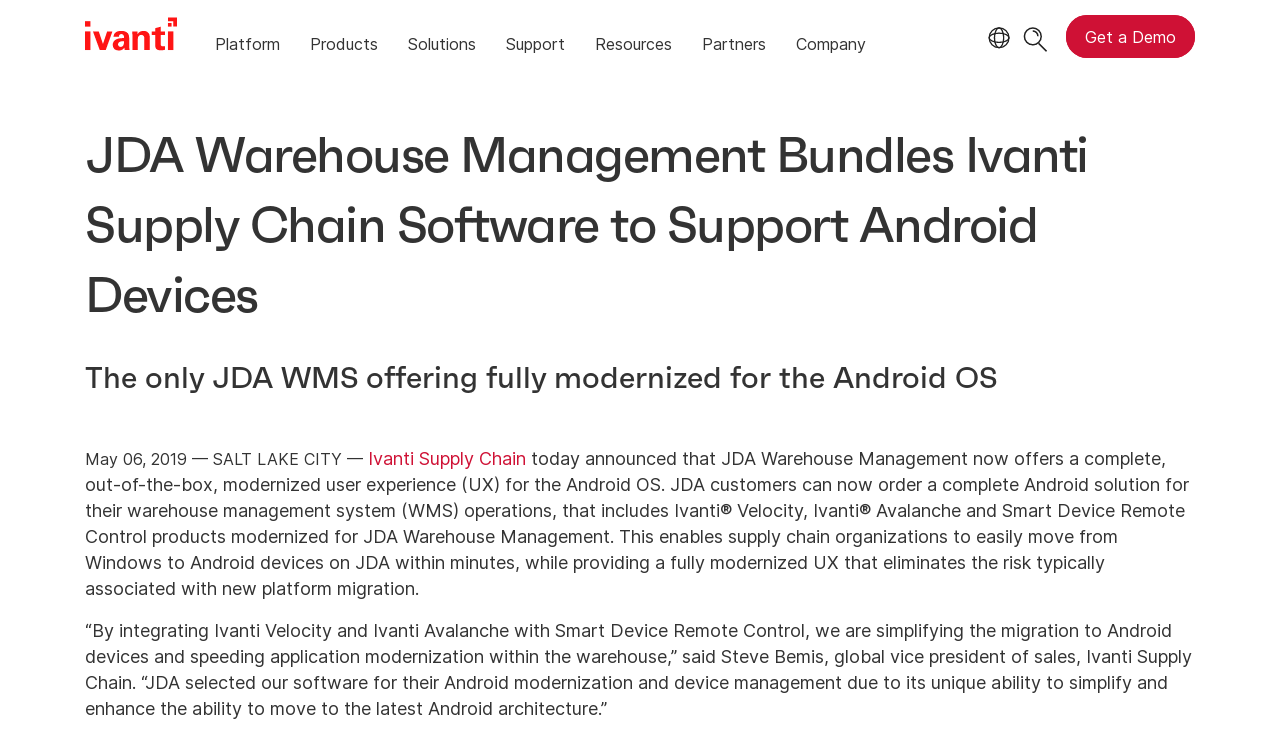

--- FILE ---
content_type: text/html; charset=utf-8
request_url: https://www.ivanti.com/company/press-releases/2019/jda-warehouse-management-bundles-ivanti-supply-chain-software-to-support-android-devices
body_size: 6135
content:

<!DOCTYPE html>
<html lang="en-us">
<head>
    <meta charset="utf-8">
    <meta name="viewport" content="width=device-width, initial-scale=1, shrink-to-fit=no">
    <meta name="theme-color" content="#ffffff">
    <meta http-equiv="x-ua-compatible" content="ie=edge">
    <meta name="description" content="Ivanti Supply Chain announces support for Android Devices with JDA Warehouse Management out-of-the-box! Come see how we did it!">
    <meta name="keywords" content="">
        <meta prefix="og: http://ogp.me/ns#" property="og:type" content="website" />
        <meta prefix="og: http://ogp.me/ns#" property="og:title" content="JDA Warehouse Management and Ivanti Supply Chain" />
        <meta prefix="og: http://ogp.me/ns#" property="og:description" content="Ivanti Supply Chain announces support for Android Devices with JDA Warehouse Management out-of-the-box! Come see how we did it!" />
        <meta prefix="og: http://ogp.me/ns#" property="og:url" content="https://www.ivanti.com/company/press-releases/2019/jda-warehouse-management-bundles-ivanti-supply-chain-software-to-support-android-devices" />
            <meta prefix="og: http://ogp.me/ns#" property="og:image" content="https://static.ivanti.com/sites/marketing/media/images/open-graph/company-1200x628.jpg" />
        <meta name="twitter:card" content="summary_large_image" />
        <meta name="twitter:site" content="@GoIvanti" />
    <title>JDA Warehouse Management and Ivanti Supply Chain</title>
    <script src="/bundles/js/head?v=RUkLco04EIuHf-fla2MuGtPRNR1wYys4EhsGvqb9EvY1"></script>

    <link rel="preload" as="script" href="/bundles/js/master?v=R_l8xg6XRch2QZX7SYPjBbJc72icTUz-1pi_u6UMzMY1">

    
        <link rel="preload" as="font" type="font/woff" href="https://static.ivanti.com/sites/marketing/fonts/faktum.woff" crossorigin />
    <link rel="preload" as="font" type="font/woff" href="https://static.ivanti.com/sites/marketing/fonts/faktum-medium-italic.woff" crossorigin />
    <link rel="preload" as="font" type="font/ttf" href="https://static.ivanti.com/sites/marketing/fonts/inter-regular.ttf" crossorigin />
    <link rel="preload" as="image" href="https://static.ivanti.com/sites/marketing/media/images/icons/misc/globe-icon.svg" />
    <link rel="preload" as="image" href="https://static.ivanti.com/sites/marketing/media/images/logos/ivanti-logo-red.svg" />
    <!-- CF WORKER:INS_TELEMETRY --><script>
        var appInsights = new Microsoft.ApplicationInsights.ApplicationInsights({
          config: {
              connectionString: 'InstrumentationKey=3afc380a-f5fb-4e47-ba2f-635dcb43569e;IngestionEndpoint=https://www.ivanti.com/data/appinsights',
              customHeaders: [
                  {
                    header: 'x-ivanti-stamp',
                    value: 'Thu, 15 Jan 2026 11:22:29 GMT'
                  },
                  {
                    header: 'x-ivanti-token',
                    value: 'ewKgbkTnSI9EZuSK%3AnubGJYj5yEWV%2BJLsYjVdXYYvZNSgNU5YUQQt6uSrXZiQyjspg1HwFWkZuBdQ'
                  }
                ],
              disableCookiesUsage: true,
              disableInstrumentationKeyValidation: true,
              excludeRequestFromAutoTrackingPatterns: [new RegExp('.*')]
          }
        }).loadAppInsights();
        appInsights.trackPageView();
        // Track resource timings for App Insights
        if (window.PerformanceObserver) {
          const perfObserver = new PerformanceObserver(function (list, po) {
              ivanti.telemetry.processPerfEntries(list.getEntries());
          });
          perfObserver.observe({
              entryTypes: ['resource']
          });
        }
        (function (w, d, s, l, i) {
            w[l] = w[l] || []; w[l].push({
                'gtm.start':
                    new Date().getTime(), event: 'gtm.js'
            }); var f = d.getElementsByTagName(s)[0],
                j = d.createElement(s), dl = l != 'dataLayer' ? '&l=' + l : ''; j.async = true; j.src =
                    'https://www.googletagmanager.com/gtm.js?id=' + i + dl; f.parentNode.insertBefore(j, f);
        })(window, document, 'script', 'dataLayer', 'GTM-MSR93V6');
        console.log('Telemetry loaded');
        </script>
    <!-- Transcend Script // Airgap.js -->
    <script data-cfasync="false" data-autofocus="off" data-locale="en-US" data-local-sync="allow-network-observable" src="https://transcend-cdn.com/cm/1fe6b9f3-e11a-460c-93ae-108461b36594/airgap.js"></script>
        <script>
            (function () { var a = window.mutiny = window.mutiny || {}; if (!window.mutiny.client) { a.client = { _queue: {} }; var b = ["identify", "trackConversion"]; var c = [].concat(b, ["defaultOptOut", "optOut", "optIn"]); var d = function factory(c) { return function () { for (var d = arguments.length, e = new Array(d), f = 0; f < d; f++) { e[f] = arguments[f] } a.client._queue[c] = a.client._queue[c] || []; if (b.includes(c)) { return new Promise(function (b, d) { a.client._queue[c].push({ args: e, resolve: b, reject: d }) }) } else { a.client._queue[c].push({ args: e }) } } }; c.forEach(function (b) { a.client[b] = d(b) }) } })();
        </script>
        <script data-cfasync="false" src="https://client-registry.mutinycdn.com/personalize/client/10828834507511db.js"></script>
    <script src="https://cdnjs.cloudflare.com/ajax/libs/handlebars.js/4.7.7/handlebars.min.js"></script>
    <script src="https://www.youtube.com/iframe_api"></script>
    <script src="https://player.vimeo.com/api/player.js"></script>
    <link rel="canonical" href="https://www.ivanti.com/company/press-releases/2019/jda-warehouse-management-bundles-ivanti-supply-chain-software-to-support-android-devices" />
            <link rel="alternate" hreflang="de" href="https://www.ivanti.com/de/company/press-releases/2019/jda-warehouse-management-bundles-ivanti-supply-chain-software-to-support-android-devices" />
            <link rel="alternate" hreflang="fr" href="https://www.ivanti.com/fr/company/press-releases/2019/jda-warehouse-management-bundles-ivanti-supply-chain-software-to-support-android-devices" />
            <link rel="alternate" hreflang="es" href="https://www.ivanti.com/es/company/press-releases/2019/jda-warehouse-management-bundles-ivanti-supply-chain-software-to-support-android-devices" />
            <link rel="alternate" hreflang="it" href="https://www.ivanti.com/it/company/press-releases/2019/jda-warehouse-management-bundles-ivanti-supply-chain-software-to-support-android-devices" />
            <link rel="alternate" hreflang="ja" href="https://www.ivanti.com/ja/company/press-releases/2019/jda-warehouse-management-bundles-ivanti-supply-chain-software-to-support-android-devices" />
            <link rel="alternate" hreflang="en-gb" href="https://www.ivanti.com/en-gb/company/press-releases/2019/jda-warehouse-management-bundles-ivanti-supply-chain-software-to-support-android-devices" />
            <link rel="alternate" hreflang="en-au" href="https://www.ivanti.com/en-au/company/press-releases/2019/jda-warehouse-management-bundles-ivanti-supply-chain-software-to-support-android-devices" />
                <link rel="alternate" hreflang="en-nz" href="https://www.ivanti.com/en-au/company/press-releases/2019/jda-warehouse-management-bundles-ivanti-supply-chain-software-to-support-android-devices" />
            <link rel="alternate" hreflang="en-us" href="https://www.ivanti.com/company/press-releases/2019/jda-warehouse-management-bundles-ivanti-supply-chain-software-to-support-android-devices" />
                <link rel="alternate" hreflang="x-default" href="https://www.ivanti.com/company/press-releases/2019/jda-warehouse-management-bundles-ivanti-supply-chain-software-to-support-android-devices" />
            <link rel="alternate" hreflang="zh-cn" href="https://www.ivanti.com/zh-cn/company/press-releases/2019/jda-warehouse-management-bundles-ivanti-supply-chain-software-to-support-android-devices" />
    <link rel="icon" href="https://static.ivanti.com/sites/marketing/media/images/icons/ivanti-favicon.ico" sizes="16x16">
    <link rel="icon" type="image/png" href="https://static.ivanti.com/sites/marketing/media/images/icons/ivanti-favicon-32.png" sizes="32x32">
    <link rel="icon" type="image/png" href="https://static.ivanti.com/sites/marketing/media/images/icons/ivanti-favicon-152.png" sizes="152x152">
    <link href="/bundles/css/master?v=VV-R4CYZ8gdcBm5OteceXfGBOySvu6rWIFC89E7-LVo1" rel="stylesheet"/>

    
    <link href="/bundles/css/news?v=NpoUVP8JNO2CUDxFnN3c5979jCF1eMogYqBZX2ff1_01" rel="stylesheet"/>


        <script type="application/ld+json">
            {"@context":"http://schema.org","@type":"NewsArticle","headline":"JDA Warehouse Management Bundles Ivanti Supply Chain Software to Support Android Devices","datePublished":"2023-12-19T12:29:00.5297435","mainEntityOfPage":{"@type":"WebPage","@id":"https://www.ivanti.com/company/press-releases/2019/jda-warehouse-management-bundles-ivanti-supply-chain-software-to-support-android-devices"},"publisher":{"@type":"Organization","name":"Ivanti","logo":{"@type":"ImageObject","url":"https://static.ivanti.com/sites/marketing/media/images/logos/ivanti-logo-header-black-red-accent.png"}},"author":{"@type":"Person","name":"Amberly Asay Janke"}}
        </script>
<script>
       ivanti.isChinaRequest = false;
       ivanti.isMidis = false;
       console.log("CF-Country: US")
     </script></head>
<body>
    <noscript>
        <iframe src="https://www.googletagmanager.com/ns.html?id=GTM-MSR93V6" height="0" width="0" style="display:none;visibility:hidden"></iframe>
    </noscript>
    <div class="page-wrapper">
                <header id="mainHeader" class="default"></header>
            <nav id="language-menu" class="dropdown" aria-label="Language">
                <div class="container">
                    <div class="row lang-title">
                        <svg xmlns="http://www.w3.org/2000/svg" viewBox="0 0 25 25" fill="none">
                            <circle cx="12.5801" cy="12.2557" r="11.25" stroke="#212121" stroke-width="1.5" />
                            <path d="M12.5801 1.00568C13.7998 1.00568 15.1064 2.01442 16.1523 4.10626C17.1757 6.15321 17.8301 9.03344 17.8301 12.2557C17.8301 15.4779 17.1757 18.3581 16.1523 20.4051C15.1064 22.4969 13.7998 23.5057 12.5801 23.5057C11.3603 23.5057 10.0537 22.4969 9.00781 20.4051C7.98448 18.3581 7.33008 15.4779 7.33008 12.2557C7.33008 9.03344 7.98448 6.15321 9.00781 4.10626C10.0537 2.01442 11.3603 1.00568 12.5801 1.00568Z" stroke="#212121" stroke-width="1.5" />
                            <path d="M23.8301 12.2557C23.8301 13.4754 22.8213 14.782 20.7295 15.8279C18.6825 16.8513 15.8023 17.5057 12.5801 17.5057C9.35784 17.5057 6.47761 16.8513 4.43066 15.8279C2.33882 14.782 1.33008 13.4754 1.33008 12.2557C1.33008 11.0359 2.33882 9.72933 4.43066 8.68341C6.47761 7.66007 9.35784 7.00568 12.5801 7.00568C15.8023 7.00568 18.6825 7.66007 20.7295 8.68341C22.8213 9.72933 23.8301 11.0359 23.8301 12.2557Z" stroke="#212121" stroke-width="1.5" />
                        </svg>
                        <p>Language/Region</p>
                    </div>
                    <div class="row languages">
                        <ul>
                                    <li data-nav-breadcrumb="english|united-states">
                                            <a rel="alternate" href="https://www.ivanti.com/company/press-releases/2019/jda-warehouse-management-bundles-ivanti-supply-chain-software-to-support-android-devices" hreflang="en-us">English (Global)</a>
                                    </li>
                                    <li data-nav-breadcrumb="english|en-au">
                                            <a rel="alternate" href="https://www.ivanti.com/en-au/company/press-releases/2019/jda-warehouse-management-bundles-ivanti-supply-chain-software-to-support-android-devices" hreflang="en-au">English (Australia)</a>
                                    </li>
                                    <li data-nav-breadcrumb="english|en-gb">
                                            <a rel="alternate" href="https://www.ivanti.com/en-gb/company/press-releases/2019/jda-warehouse-management-bundles-ivanti-supply-chain-software-to-support-android-devices" hreflang="en-gb">English (United Kingdom)</a>
                                    </li>
                                    <li data-nav-breadcrumb="europe|germany">
                                            <a rel="alternate" href="https://www.ivanti.com/de/company/press-releases/2019/jda-warehouse-management-bundles-ivanti-supply-chain-software-to-support-android-devices" hreflang="de">Deutsch</a>
                                    </li>
                                    <li data-nav-breadcrumb="europe|spain">
                                            <a rel="alternate" href="https://www.ivanti.com/es/company/press-releases/2019/jda-warehouse-management-bundles-ivanti-supply-chain-software-to-support-android-devices" hreflang="es">Espa&#241;ol</a>
                                    </li>
                                    <li data-nav-breadcrumb="europe|france">
                                            <a rel="alternate" href="https://www.ivanti.com/fr/company/press-releases/2019/jda-warehouse-management-bundles-ivanti-supply-chain-software-to-support-android-devices" hreflang="fr">Fran&#231;ais</a>
                                    </li>
                                    <li data-nav-breadcrumb="europe|italy">
                                            <a rel="alternate" href="https://www.ivanti.com/it/company/press-releases/2019/jda-warehouse-management-bundles-ivanti-supply-chain-software-to-support-android-devices" hreflang="it">Italiano</a>
                                    </li>
                                    <li data-nav-breadcrumb="other|china">
                                            <a rel="alternate" href="https://www.ivanti.com/zh-cn/company/press-releases/2019/jda-warehouse-management-bundles-ivanti-supply-chain-software-to-support-android-devices" hreflang="zh-cn">中文(中国)</a>
                                    </li>
                                    <li data-nav-breadcrumb="other|japan">
                                            <a rel="alternate" href="https://www.ivanti.com/ja/company/press-releases/2019/jda-warehouse-management-bundles-ivanti-supply-chain-software-to-support-android-devices" hreflang="ja">日本語</a>
                                    </li>
                        </ul>
                    </div>
                    <button class="header-close-button"></button>
                </div>
            </nav>
            <nav class="search-nav desktop dropdown" aria-label="Search">
                <div class="container-fluid">
                    <div class="row">
                        <div class="col-xs-12">
                            <form class="searchbox" method="get" action="https://www.ivanti.com/search">
                                <input tabindex="0" type="text" name="q" class="search-terms" placeholder="Search">
                                <button type="submit" class="search-submit"></button>
                            </form>
                            <p>Search the knowledge base, product forums and documentation on the <a href="https://forums.ivanti.com/s/searchallcontent?language=en_US" target="_blank">Ivanti Community.</a></p>
                        </div>
                    </div>
                    <button tabindex="0" class="header-close-button"></button>
                </div>
            </nav>
                    <main id="animation-page-wrap">

<section class="section-class-container press-article-container">
    <div class="container">
        <div class="titles row">
            <div class="col-xs-12">
                <div class="title">
                    <h1>JDA Warehouse Management Bundles Ivanti Supply Chain Software to Support Android Devices</h1>
                        <h3>The only JDA WMS offering fully modernized for the Android OS</h3>
                </div>
            </div>
        </div>
        <div class="article row">
            <div class="col-xs-12">
                <div>
                    <span>May 06, 2019 — SALT LAKE CITY —</span>
                    <p><a href="https://www.ivanti.com/supply-chain">Ivanti Supply Chain</a> today announced that JDA Warehouse Management now offers a complete, out-of-the-box, modernized user experience (UX) for the Android OS. JDA customers can now order a complete Android solution for their warehouse management system (WMS) operations, that includes Ivanti® Velocity, Ivanti® Avalanche and Smart Device Remote Control products modernized for JDA Warehouse Management. This enables supply chain organizations to easily move from Windows to Android devices on JDA within minutes, while providing a fully modernized UX that eliminates the risk typically associated with new platform migration.&nbsp;</p>

<p>“By integrating Ivanti Velocity and Ivanti Avalanche with Smart Device Remote Control, we are simplifying the migration to Android devices and speeding application modernization within the warehouse,” said Steve Bemis, global vice president of sales, Ivanti Supply Chain. “JDA selected our software for their Android modernization and device management due to its unique ability to simplify and enhance the ability to move to the latest Android architecture.”</p>

<p>The JDA bundle supports automated deployment and device management that enables customers to take new Android devices from out-of-the-box to a production environment in minutes, and move their JDA operations – from green screen to touch-enabled Android interfaces – quickly and easily. The benefit to the customer is limitless and immediately apparent to warehouse workers through increased productivity and accuracy.<br>
<br>
“JDA Warehouse Management uniquely offers a standards-based, open systems end-to-end solution, from host to mobile device with full system and management functionality,” said Matt Balthasar, JDA Edge Technology Group director of sales. &nbsp;“Providing customers with systems that can be quickly and easily deployed, while staying in control of the technologies is a winning approach. We are proud to be teaming with Ivanti to further unleash the power of our industry-leading WMS with Android mobile devices.”<br>
<br>
<strong>Availability</strong><br>
JDA Warehouse Management featuring this new functionality is available now. Ivanti Velocity, Avalanche and Smart Device Remote Control are available now. For more Ivanti Supply Chain product information, visit <a href="https://www.ivanti.com/supply-chain">www.ivanti.com/supplychain</a>. For more information on Ivanti Supply Chain Rapid Modernization, visit <a href="https://www.ivanti.com/supply-chain">rapid.ivanti.com</a>.&nbsp;</p>

<p><strong>Ivanti Supply Chain powered by Wavelink</strong><br>
Ivanti Supply Chain helps organizations leverage modern technology in the warehouse and across the supply chain to improve delivery without modifying backend systems. The company also unifies IT and Security Operations to better manage and secure the digital workplace. From PCs to mobile devices, VDI and the data center, Ivanti discovers IT assets on-premises and in the cloud, improves IT service delivery, and reduces risk with insights and automation. Ivanti is headquartered in Salt Lake City, Utah, and has offices all over the world. For more information, visit <a href="https://www.ivanti.com/supply-chain">www.ivanti.com/supplychain</a> and follow @GoIvanti.<br>
&nbsp;</p>
                </div>
                <div class="article-faq">
                    
                </div>
            </div>
        </div>
            <div class="contacts divider-line-before-row row">
                    <div class="contacts-header col-xs-12">
                        <h4>Press Contacts</h4>
                    </div>
                                    <div class="col-xs-12 col-sm-6 col-md-4">
                        <span class="name">Amberly Asay Janke</span><br />
                        Ivanti<br />
                        Senior Corporate Communications Manager<br />
                        +1 801-727-5157<br />
                        <a href="/cdn-cgi/l/email-protection#eb8a86898e998792c5818a85808eab829d8a859f82c5888486"><span class="__cf_email__" data-cfemail="52333f3037203e2b7c38333c3937123b24333c263b7c313d3f">[email&#160;protected]</span></a>
                    </div>
                    <div class="col-xs-12 col-sm-6 col-md-4">
                        <span class="name">Erin Jones</span><br />
                        Avista Public Relations<br />
                        Representing Ivanti<br />
                        +1 704-664-2170<br />
                        <a href="/cdn-cgi/l/email-protection#791c1316171c0a39180f100a0d18090b571a1614"><span class="__cf_email__" data-cfemail="d1b4bbbebfb4a291b0a7b8a2a5b0a1a3ffb2bebc">[email&#160;protected]</span></a>
                    </div>
            </div>
    </div>
</section></main>

        <footer id="mainFooter"></footer>
            </div>
    <script data-cfasync="false" src="/cdn-cgi/scripts/5c5dd728/cloudflare-static/email-decode.min.js"></script><script>
        ivanti.loadHeader = true;
        ivanti.loadFooter = true;
        if (ivanti.loadHeader)
        {
            $('#mainHeader').load('/partials/header?v=3.3&showtel=false', ivanti.header.onLoad);
        }
        if (ivanti.loadFooter)
        {
            $('#mainFooter').load('/partials/footer?v=2.1');
        }
        ivanti.resStrings["newTabText"] = `link opens in new tab`;
        ivanti.persistUrlParams();
    </script>
    <script src="/bundles/js/master?v=R_l8xg6XRch2QZX7SYPjBbJc72icTUz-1pi_u6UMzMY1"></script>

        
    <script type="text/plain" class="optanon-category-2">
        window._elqQ = [
            ['elqSetSiteId', '1800677'],
            ['elqUseFirstPartyCookie', 'tracking.info.ivanti.com'],
            ['elqTrackPageView', window.location.href]
        ];
        ivanti.injectScript("https://img.en25.com/i/elqCfg.min.js", true);
    </script>
<script defer src="https://static.cloudflareinsights.com/beacon.min.js/vcd15cbe7772f49c399c6a5babf22c1241717689176015" integrity="sha512-ZpsOmlRQV6y907TI0dKBHq9Md29nnaEIPlkf84rnaERnq6zvWvPUqr2ft8M1aS28oN72PdrCzSjY4U6VaAw1EQ==" data-cf-beacon='{"rayId":"9be4feddbd5f89da","version":"2025.9.1","serverTiming":{"name":{"cfExtPri":true,"cfEdge":true,"cfOrigin":true,"cfL4":true,"cfSpeedBrain":true,"cfCacheStatus":true}},"token":"3234a70395ab4e4ba3444e9a84abc8c1","b":1}' crossorigin="anonymous"></script>
</body>
</html>

--- FILE ---
content_type: text/css
request_url: https://tags.srv.stackadapt.com/sa.css
body_size: -11
content:
:root {
    --sa-uid: '0-32870ae1-ab33-5078-6be0-4e18e6967249';
}

--- FILE ---
content_type: text/plain
request_url: https://c.6sc.co/?m=1
body_size: 2
content:
6suuid=e6263e17fcd20800f9cd68694003000022555700

--- FILE ---
content_type: text/plain; charset=utf-8
request_url: https://tags.srv.stackadapt.com/saq_pxl?uid=ltSiyiqp3I3JGbnUst6gZg&is_js=true&landing_url=https%3A%2F%2Fwww.ivanti.com%2Fcompany%2Fpress-releases%2F2019%2Fjda-warehouse-management-bundles-ivanti-supply-chain-software-to-support-android-devices&t=JDA%20Warehouse%20Management%20and%20Ivanti%20Supply%20Chain&tip=Rg2km0NR0t2Sf1TgO-OASYw9HoNWChktfpQKNa0Ukj4&host=https%3A%2F%2Fwww.ivanti.com&sa_conv_data_css_value=%20%220-32870ae1-ab33-5078-6be0-4e18e6967249%22&sa_conv_data_image_value=ffd8ffe000104a46494600010101006000600000ffdb004300080606070605080707070909080a0c140d0c0b0b0c1912130f141d1a1f1e1d1a1c1c20242e2720222c231c1c2837292c30313434341f27393d38323c2e333432ffdb0043010909090c0b0c180d0d1832211c213232323232323232323232323232323232323232323232323232323232323232323232323232323232323232323232323232ffc00011080001000103012200021101031101ffc4001f0000010501010101010100000000000000000102030405060708090a0bffc400b5100002010303020403050504040000017d01020300041105122131410613516107227114328191a1082342b1c11552d1f02433627282090a161718191a25262728292a3435363738393a434445464748494a535455565758595a636465666768696a737475767778797a838485868788898a92939495969798999aa2a3a4a5a6a7a8a9aab2b3b4b5b6b7b8b9bac2c3c4c5c6c7c8c9cad2d3d4d5d6d7d8d9dae1e2e3e4e5e6e7e8e9eaf1f2f3f4f5f6f7f8f9faffc4001f0100030101010101010101010000000000000102030405060708090a0bffc400b51100020102040403040705040400010277000102031104052131061241510761711322328108144291a1b1c109233352f0156272d10a162434e125f11718191a262728292a35363738393a434445464748494a535455565758595a636465666768696a737475767778797a82838485868788898a92939495969798999aa2a3a4a5a6a7a8a9aab2b3b4b5b6b7b8b9bac2c3c4c5c6c7c8c9cad2d3d4d5d6d7d8d9dae2e3e4e5e6e7e8e9eaf2f3f4f5f6f7f8f9faffda000c03010002110311003f00f7fa28a2803fffd932870ae1ab3350786be04e18e696724912e0c80a&l_src=&l_src_d=&u_src=&u_src_d=&shop=false&sa-user-id-v3=s%253AAQAKIJqCy428IDbiBbNcKStARrOv58CKLcoacz4eiriSr7ROELcBGAQg-JujywYwAToE_kXKCEIEPzsyIg.7%252Bxu3W69Q2q2jtNay9F1jmtUVBvI1tbaSbkBHtP3who&sa-user-id-v2=s%253AMocK4aszUHhr4E4Y5pZySRLgyAo.pua9EztooGpJDHk%252BYTlsYwQucg%252BxuYfZAXSgAWwRZqA&sa-user-id=s%253A0-32870ae1-ab33-5078-6be0-4e18e6967249.GNh4pOfKcgVUD9UMbSd3eRsUDmqT16yDnX0ODEc4Duo
body_size: 41
content:
{"conversion_tracker_uids":["a0I1aTIusbaNT2EwkU0jyx"],"retargeting_tracker_uids":["qopCmXQ20TRJwGXDgseQcb"],"lookalike_tracker_uids":null}